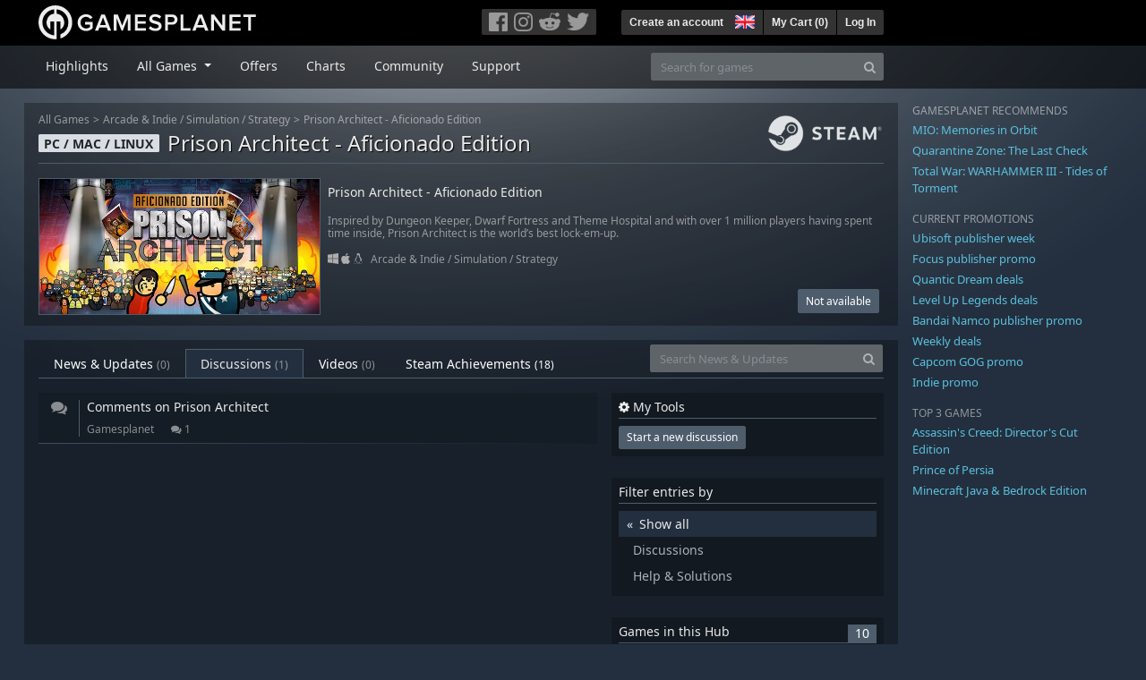

--- FILE ---
content_type: image/svg+xml
request_url: https://gpstatic.com/assets/gamesplanet_com-c7cdb0f0005728229549c9b6506e1cbc48b94ee81723f51c81c8ad97bd630d84.svg
body_size: 641
content:
<svg id="Ebene_1" data-name="Ebene 1" xmlns="http://www.w3.org/2000/svg" viewBox="0 0 1977 309"><defs><style>.cls-1{fill:#eeeeee;fill-rule:evenodd;}</style></defs><title>GP_logo_black_rgb</title> <path class="cls-1" d="M364.89,175.12c0-46.2,34.32-75.9,77-75.9,28.6,0,47.3,13.65,59,30.35L480,141.67A47.35,47.35,0,0,0,441.9,122.1c-29,0-50.6,22-50.6,53,0,30.57,21.55,53,50.6,53,15,0,28.15-6.82,34.75-13.2V192.27h-44V169.62h69.52v54.77a79.31,79.31,0,0,1-60.27,26.84C399.2,251.23,364.89,221.09,364.89,175.12Z" transform="translate(-9.06 -18.39)"/> <path class="cls-1" d="M640.3,248.38,629.52,220H562.21l-10.78,28.38H522.18l57.64-146.74h32.12l57.64,146.74Zm-44.43-121-26.4,70h52.8Z" transform="translate(-9.06 -18.39)"/> <path class="cls-1" d="M820.46,248.38V135.09L775.59,248.38h-11l-45.1-113.29V248.38H693.75V101.64h36.3l40,100.76,39.82-100.76h36.3V248.38Z" transform="translate(-9.06 -18.39)"/> <path class="cls-1" d="M885.79,248.38V101.64H986.33V124.3h-74.8v37.84h73.25v22.65H911.53v40.92h74.8v22.65H885.79Z" transform="translate(-9.06 -18.39)"/> <path class="cls-1" d="M1011.62,227.69l14.52-20a63.07,63.07,0,0,0,46.42,20.45c21.12,0,29.26-10.34,29.26-20.24,0-30.8-85.36-11.66-85.36-65.55,0-24.42,21.12-43.12,53.45-43.12,22.65,0,41.35,7.48,54.77,20.68L1110.18,139c-11.65-11.65-27.27-16.94-42.67-16.94-15,0-24.64,7.47-24.64,18.25,0,27.5,85.36,10.56,85.36,65.12,0,24.42-17.38,45.54-56.75,45.54C1044.4,251,1024.82,241.33,1011.62,227.69Z" transform="translate(-9.06 -18.39)"/> <path class="cls-1" d="M1160.11,248.38V101.64h64.67c30.8,0,47.74,20.9,47.74,46,0,24.85-17.15,45.75-47.74,45.75h-38.94v55h-25.73Zm86-100.76c0-14.08-10.35-23.32-24.86-23.32h-35.42v46.42h35.42C1235.78,170.72,1246.13,161.47,1246.13,147.62Z" transform="translate(-9.06 -18.39)"/> <path class="cls-1" d="M1300.68,248.38V101.64h25.74V225.71h64.67v22.65h-90.41Z" transform="translate(-9.06 -18.39)"/> <path class="cls-1" d="M1525.06,248.38,1514.28,220H1447l-10.77,28.38h-29.26l57.64-146.74h32.12l57.64,146.74Zm-44.44-121-26.4,70H1507Z" transform="translate(-9.06 -18.39)"/> <path class="cls-1" d="M1680.8,248.38l-76.55-104.94V248.38h-25.74V101.64h26.4l75,101.64V101.64h25.74V248.38Z" transform="translate(-9.06 -18.39)"/> <path class="cls-1" d="M1745.25,248.38V101.64h100.54V124.3H1771v37.84h73.26v22.65H1771v40.92h74.8v22.65H1745.25Z" transform="translate(-9.06 -18.39)"/> <path class="cls-1" d="M1915.51,248.38V124.3h-44.44V101.64h114.61V124.3h-44.44V248.36h-25.73Z" transform="translate(-9.06 -18.39)"/> <path class="cls-1" d="M208,319.49V282.66a118.92,118.92,0,0,0,73-109.85c0-61.76-46.86-112.52-106.79-118.34V93.36A80.4,80.4,0,0,1,208,238.91V165.09h-33.8V326c-3.93.3-7.91.46-11.91.46-84.64,0-153.27-69-153.27-154s68.63-154,153.27-154,153.26,69,153.26,154A154,154,0,0,1,208,319.49ZM151.2,264.68V165.09H117.4v73.82A80.39,80.39,0,0,1,151.19,93.36V54.47C91.26,60.29,44.41,111.05,44.41,172.81S91.26,285.33,151.2,291.14Z" transform="translate(-9.06 -18.39)"/></svg>
